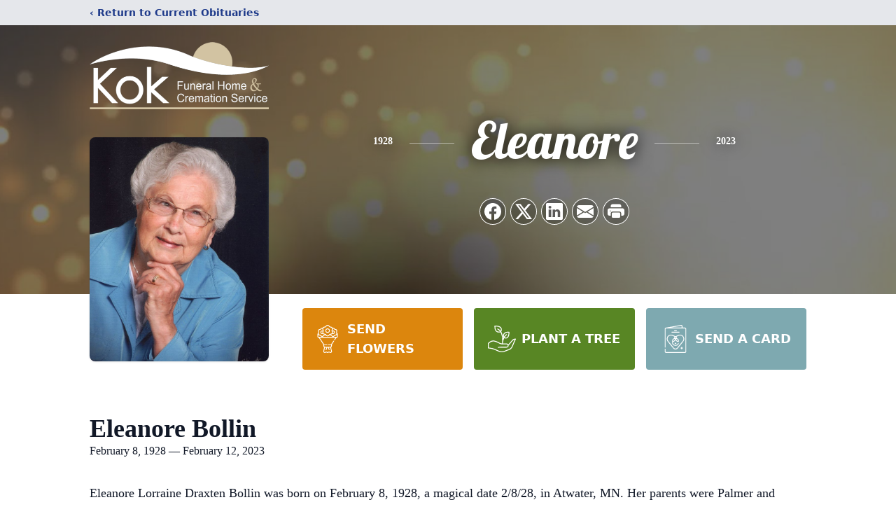

--- FILE ---
content_type: text/html; charset=utf-8
request_url: https://www.google.com/recaptcha/enterprise/anchor?ar=1&k=6Lc5qOYhAAAAADxUUTOahvTTyuTUcat43aTI2R0F&co=aHR0cHM6Ly93d3cua29rZnVuZXJhbC5jb206NDQz&hl=en&type=image&v=PoyoqOPhxBO7pBk68S4YbpHZ&theme=light&size=invisible&badge=bottomright&anchor-ms=20000&execute-ms=30000&cb=2yiygjf9t6vf
body_size: 48474
content:
<!DOCTYPE HTML><html dir="ltr" lang="en"><head><meta http-equiv="Content-Type" content="text/html; charset=UTF-8">
<meta http-equiv="X-UA-Compatible" content="IE=edge">
<title>reCAPTCHA</title>
<style type="text/css">
/* cyrillic-ext */
@font-face {
  font-family: 'Roboto';
  font-style: normal;
  font-weight: 400;
  font-stretch: 100%;
  src: url(//fonts.gstatic.com/s/roboto/v48/KFO7CnqEu92Fr1ME7kSn66aGLdTylUAMa3GUBHMdazTgWw.woff2) format('woff2');
  unicode-range: U+0460-052F, U+1C80-1C8A, U+20B4, U+2DE0-2DFF, U+A640-A69F, U+FE2E-FE2F;
}
/* cyrillic */
@font-face {
  font-family: 'Roboto';
  font-style: normal;
  font-weight: 400;
  font-stretch: 100%;
  src: url(//fonts.gstatic.com/s/roboto/v48/KFO7CnqEu92Fr1ME7kSn66aGLdTylUAMa3iUBHMdazTgWw.woff2) format('woff2');
  unicode-range: U+0301, U+0400-045F, U+0490-0491, U+04B0-04B1, U+2116;
}
/* greek-ext */
@font-face {
  font-family: 'Roboto';
  font-style: normal;
  font-weight: 400;
  font-stretch: 100%;
  src: url(//fonts.gstatic.com/s/roboto/v48/KFO7CnqEu92Fr1ME7kSn66aGLdTylUAMa3CUBHMdazTgWw.woff2) format('woff2');
  unicode-range: U+1F00-1FFF;
}
/* greek */
@font-face {
  font-family: 'Roboto';
  font-style: normal;
  font-weight: 400;
  font-stretch: 100%;
  src: url(//fonts.gstatic.com/s/roboto/v48/KFO7CnqEu92Fr1ME7kSn66aGLdTylUAMa3-UBHMdazTgWw.woff2) format('woff2');
  unicode-range: U+0370-0377, U+037A-037F, U+0384-038A, U+038C, U+038E-03A1, U+03A3-03FF;
}
/* math */
@font-face {
  font-family: 'Roboto';
  font-style: normal;
  font-weight: 400;
  font-stretch: 100%;
  src: url(//fonts.gstatic.com/s/roboto/v48/KFO7CnqEu92Fr1ME7kSn66aGLdTylUAMawCUBHMdazTgWw.woff2) format('woff2');
  unicode-range: U+0302-0303, U+0305, U+0307-0308, U+0310, U+0312, U+0315, U+031A, U+0326-0327, U+032C, U+032F-0330, U+0332-0333, U+0338, U+033A, U+0346, U+034D, U+0391-03A1, U+03A3-03A9, U+03B1-03C9, U+03D1, U+03D5-03D6, U+03F0-03F1, U+03F4-03F5, U+2016-2017, U+2034-2038, U+203C, U+2040, U+2043, U+2047, U+2050, U+2057, U+205F, U+2070-2071, U+2074-208E, U+2090-209C, U+20D0-20DC, U+20E1, U+20E5-20EF, U+2100-2112, U+2114-2115, U+2117-2121, U+2123-214F, U+2190, U+2192, U+2194-21AE, U+21B0-21E5, U+21F1-21F2, U+21F4-2211, U+2213-2214, U+2216-22FF, U+2308-230B, U+2310, U+2319, U+231C-2321, U+2336-237A, U+237C, U+2395, U+239B-23B7, U+23D0, U+23DC-23E1, U+2474-2475, U+25AF, U+25B3, U+25B7, U+25BD, U+25C1, U+25CA, U+25CC, U+25FB, U+266D-266F, U+27C0-27FF, U+2900-2AFF, U+2B0E-2B11, U+2B30-2B4C, U+2BFE, U+3030, U+FF5B, U+FF5D, U+1D400-1D7FF, U+1EE00-1EEFF;
}
/* symbols */
@font-face {
  font-family: 'Roboto';
  font-style: normal;
  font-weight: 400;
  font-stretch: 100%;
  src: url(//fonts.gstatic.com/s/roboto/v48/KFO7CnqEu92Fr1ME7kSn66aGLdTylUAMaxKUBHMdazTgWw.woff2) format('woff2');
  unicode-range: U+0001-000C, U+000E-001F, U+007F-009F, U+20DD-20E0, U+20E2-20E4, U+2150-218F, U+2190, U+2192, U+2194-2199, U+21AF, U+21E6-21F0, U+21F3, U+2218-2219, U+2299, U+22C4-22C6, U+2300-243F, U+2440-244A, U+2460-24FF, U+25A0-27BF, U+2800-28FF, U+2921-2922, U+2981, U+29BF, U+29EB, U+2B00-2BFF, U+4DC0-4DFF, U+FFF9-FFFB, U+10140-1018E, U+10190-1019C, U+101A0, U+101D0-101FD, U+102E0-102FB, U+10E60-10E7E, U+1D2C0-1D2D3, U+1D2E0-1D37F, U+1F000-1F0FF, U+1F100-1F1AD, U+1F1E6-1F1FF, U+1F30D-1F30F, U+1F315, U+1F31C, U+1F31E, U+1F320-1F32C, U+1F336, U+1F378, U+1F37D, U+1F382, U+1F393-1F39F, U+1F3A7-1F3A8, U+1F3AC-1F3AF, U+1F3C2, U+1F3C4-1F3C6, U+1F3CA-1F3CE, U+1F3D4-1F3E0, U+1F3ED, U+1F3F1-1F3F3, U+1F3F5-1F3F7, U+1F408, U+1F415, U+1F41F, U+1F426, U+1F43F, U+1F441-1F442, U+1F444, U+1F446-1F449, U+1F44C-1F44E, U+1F453, U+1F46A, U+1F47D, U+1F4A3, U+1F4B0, U+1F4B3, U+1F4B9, U+1F4BB, U+1F4BF, U+1F4C8-1F4CB, U+1F4D6, U+1F4DA, U+1F4DF, U+1F4E3-1F4E6, U+1F4EA-1F4ED, U+1F4F7, U+1F4F9-1F4FB, U+1F4FD-1F4FE, U+1F503, U+1F507-1F50B, U+1F50D, U+1F512-1F513, U+1F53E-1F54A, U+1F54F-1F5FA, U+1F610, U+1F650-1F67F, U+1F687, U+1F68D, U+1F691, U+1F694, U+1F698, U+1F6AD, U+1F6B2, U+1F6B9-1F6BA, U+1F6BC, U+1F6C6-1F6CF, U+1F6D3-1F6D7, U+1F6E0-1F6EA, U+1F6F0-1F6F3, U+1F6F7-1F6FC, U+1F700-1F7FF, U+1F800-1F80B, U+1F810-1F847, U+1F850-1F859, U+1F860-1F887, U+1F890-1F8AD, U+1F8B0-1F8BB, U+1F8C0-1F8C1, U+1F900-1F90B, U+1F93B, U+1F946, U+1F984, U+1F996, U+1F9E9, U+1FA00-1FA6F, U+1FA70-1FA7C, U+1FA80-1FA89, U+1FA8F-1FAC6, U+1FACE-1FADC, U+1FADF-1FAE9, U+1FAF0-1FAF8, U+1FB00-1FBFF;
}
/* vietnamese */
@font-face {
  font-family: 'Roboto';
  font-style: normal;
  font-weight: 400;
  font-stretch: 100%;
  src: url(//fonts.gstatic.com/s/roboto/v48/KFO7CnqEu92Fr1ME7kSn66aGLdTylUAMa3OUBHMdazTgWw.woff2) format('woff2');
  unicode-range: U+0102-0103, U+0110-0111, U+0128-0129, U+0168-0169, U+01A0-01A1, U+01AF-01B0, U+0300-0301, U+0303-0304, U+0308-0309, U+0323, U+0329, U+1EA0-1EF9, U+20AB;
}
/* latin-ext */
@font-face {
  font-family: 'Roboto';
  font-style: normal;
  font-weight: 400;
  font-stretch: 100%;
  src: url(//fonts.gstatic.com/s/roboto/v48/KFO7CnqEu92Fr1ME7kSn66aGLdTylUAMa3KUBHMdazTgWw.woff2) format('woff2');
  unicode-range: U+0100-02BA, U+02BD-02C5, U+02C7-02CC, U+02CE-02D7, U+02DD-02FF, U+0304, U+0308, U+0329, U+1D00-1DBF, U+1E00-1E9F, U+1EF2-1EFF, U+2020, U+20A0-20AB, U+20AD-20C0, U+2113, U+2C60-2C7F, U+A720-A7FF;
}
/* latin */
@font-face {
  font-family: 'Roboto';
  font-style: normal;
  font-weight: 400;
  font-stretch: 100%;
  src: url(//fonts.gstatic.com/s/roboto/v48/KFO7CnqEu92Fr1ME7kSn66aGLdTylUAMa3yUBHMdazQ.woff2) format('woff2');
  unicode-range: U+0000-00FF, U+0131, U+0152-0153, U+02BB-02BC, U+02C6, U+02DA, U+02DC, U+0304, U+0308, U+0329, U+2000-206F, U+20AC, U+2122, U+2191, U+2193, U+2212, U+2215, U+FEFF, U+FFFD;
}
/* cyrillic-ext */
@font-face {
  font-family: 'Roboto';
  font-style: normal;
  font-weight: 500;
  font-stretch: 100%;
  src: url(//fonts.gstatic.com/s/roboto/v48/KFO7CnqEu92Fr1ME7kSn66aGLdTylUAMa3GUBHMdazTgWw.woff2) format('woff2');
  unicode-range: U+0460-052F, U+1C80-1C8A, U+20B4, U+2DE0-2DFF, U+A640-A69F, U+FE2E-FE2F;
}
/* cyrillic */
@font-face {
  font-family: 'Roboto';
  font-style: normal;
  font-weight: 500;
  font-stretch: 100%;
  src: url(//fonts.gstatic.com/s/roboto/v48/KFO7CnqEu92Fr1ME7kSn66aGLdTylUAMa3iUBHMdazTgWw.woff2) format('woff2');
  unicode-range: U+0301, U+0400-045F, U+0490-0491, U+04B0-04B1, U+2116;
}
/* greek-ext */
@font-face {
  font-family: 'Roboto';
  font-style: normal;
  font-weight: 500;
  font-stretch: 100%;
  src: url(//fonts.gstatic.com/s/roboto/v48/KFO7CnqEu92Fr1ME7kSn66aGLdTylUAMa3CUBHMdazTgWw.woff2) format('woff2');
  unicode-range: U+1F00-1FFF;
}
/* greek */
@font-face {
  font-family: 'Roboto';
  font-style: normal;
  font-weight: 500;
  font-stretch: 100%;
  src: url(//fonts.gstatic.com/s/roboto/v48/KFO7CnqEu92Fr1ME7kSn66aGLdTylUAMa3-UBHMdazTgWw.woff2) format('woff2');
  unicode-range: U+0370-0377, U+037A-037F, U+0384-038A, U+038C, U+038E-03A1, U+03A3-03FF;
}
/* math */
@font-face {
  font-family: 'Roboto';
  font-style: normal;
  font-weight: 500;
  font-stretch: 100%;
  src: url(//fonts.gstatic.com/s/roboto/v48/KFO7CnqEu92Fr1ME7kSn66aGLdTylUAMawCUBHMdazTgWw.woff2) format('woff2');
  unicode-range: U+0302-0303, U+0305, U+0307-0308, U+0310, U+0312, U+0315, U+031A, U+0326-0327, U+032C, U+032F-0330, U+0332-0333, U+0338, U+033A, U+0346, U+034D, U+0391-03A1, U+03A3-03A9, U+03B1-03C9, U+03D1, U+03D5-03D6, U+03F0-03F1, U+03F4-03F5, U+2016-2017, U+2034-2038, U+203C, U+2040, U+2043, U+2047, U+2050, U+2057, U+205F, U+2070-2071, U+2074-208E, U+2090-209C, U+20D0-20DC, U+20E1, U+20E5-20EF, U+2100-2112, U+2114-2115, U+2117-2121, U+2123-214F, U+2190, U+2192, U+2194-21AE, U+21B0-21E5, U+21F1-21F2, U+21F4-2211, U+2213-2214, U+2216-22FF, U+2308-230B, U+2310, U+2319, U+231C-2321, U+2336-237A, U+237C, U+2395, U+239B-23B7, U+23D0, U+23DC-23E1, U+2474-2475, U+25AF, U+25B3, U+25B7, U+25BD, U+25C1, U+25CA, U+25CC, U+25FB, U+266D-266F, U+27C0-27FF, U+2900-2AFF, U+2B0E-2B11, U+2B30-2B4C, U+2BFE, U+3030, U+FF5B, U+FF5D, U+1D400-1D7FF, U+1EE00-1EEFF;
}
/* symbols */
@font-face {
  font-family: 'Roboto';
  font-style: normal;
  font-weight: 500;
  font-stretch: 100%;
  src: url(//fonts.gstatic.com/s/roboto/v48/KFO7CnqEu92Fr1ME7kSn66aGLdTylUAMaxKUBHMdazTgWw.woff2) format('woff2');
  unicode-range: U+0001-000C, U+000E-001F, U+007F-009F, U+20DD-20E0, U+20E2-20E4, U+2150-218F, U+2190, U+2192, U+2194-2199, U+21AF, U+21E6-21F0, U+21F3, U+2218-2219, U+2299, U+22C4-22C6, U+2300-243F, U+2440-244A, U+2460-24FF, U+25A0-27BF, U+2800-28FF, U+2921-2922, U+2981, U+29BF, U+29EB, U+2B00-2BFF, U+4DC0-4DFF, U+FFF9-FFFB, U+10140-1018E, U+10190-1019C, U+101A0, U+101D0-101FD, U+102E0-102FB, U+10E60-10E7E, U+1D2C0-1D2D3, U+1D2E0-1D37F, U+1F000-1F0FF, U+1F100-1F1AD, U+1F1E6-1F1FF, U+1F30D-1F30F, U+1F315, U+1F31C, U+1F31E, U+1F320-1F32C, U+1F336, U+1F378, U+1F37D, U+1F382, U+1F393-1F39F, U+1F3A7-1F3A8, U+1F3AC-1F3AF, U+1F3C2, U+1F3C4-1F3C6, U+1F3CA-1F3CE, U+1F3D4-1F3E0, U+1F3ED, U+1F3F1-1F3F3, U+1F3F5-1F3F7, U+1F408, U+1F415, U+1F41F, U+1F426, U+1F43F, U+1F441-1F442, U+1F444, U+1F446-1F449, U+1F44C-1F44E, U+1F453, U+1F46A, U+1F47D, U+1F4A3, U+1F4B0, U+1F4B3, U+1F4B9, U+1F4BB, U+1F4BF, U+1F4C8-1F4CB, U+1F4D6, U+1F4DA, U+1F4DF, U+1F4E3-1F4E6, U+1F4EA-1F4ED, U+1F4F7, U+1F4F9-1F4FB, U+1F4FD-1F4FE, U+1F503, U+1F507-1F50B, U+1F50D, U+1F512-1F513, U+1F53E-1F54A, U+1F54F-1F5FA, U+1F610, U+1F650-1F67F, U+1F687, U+1F68D, U+1F691, U+1F694, U+1F698, U+1F6AD, U+1F6B2, U+1F6B9-1F6BA, U+1F6BC, U+1F6C6-1F6CF, U+1F6D3-1F6D7, U+1F6E0-1F6EA, U+1F6F0-1F6F3, U+1F6F7-1F6FC, U+1F700-1F7FF, U+1F800-1F80B, U+1F810-1F847, U+1F850-1F859, U+1F860-1F887, U+1F890-1F8AD, U+1F8B0-1F8BB, U+1F8C0-1F8C1, U+1F900-1F90B, U+1F93B, U+1F946, U+1F984, U+1F996, U+1F9E9, U+1FA00-1FA6F, U+1FA70-1FA7C, U+1FA80-1FA89, U+1FA8F-1FAC6, U+1FACE-1FADC, U+1FADF-1FAE9, U+1FAF0-1FAF8, U+1FB00-1FBFF;
}
/* vietnamese */
@font-face {
  font-family: 'Roboto';
  font-style: normal;
  font-weight: 500;
  font-stretch: 100%;
  src: url(//fonts.gstatic.com/s/roboto/v48/KFO7CnqEu92Fr1ME7kSn66aGLdTylUAMa3OUBHMdazTgWw.woff2) format('woff2');
  unicode-range: U+0102-0103, U+0110-0111, U+0128-0129, U+0168-0169, U+01A0-01A1, U+01AF-01B0, U+0300-0301, U+0303-0304, U+0308-0309, U+0323, U+0329, U+1EA0-1EF9, U+20AB;
}
/* latin-ext */
@font-face {
  font-family: 'Roboto';
  font-style: normal;
  font-weight: 500;
  font-stretch: 100%;
  src: url(//fonts.gstatic.com/s/roboto/v48/KFO7CnqEu92Fr1ME7kSn66aGLdTylUAMa3KUBHMdazTgWw.woff2) format('woff2');
  unicode-range: U+0100-02BA, U+02BD-02C5, U+02C7-02CC, U+02CE-02D7, U+02DD-02FF, U+0304, U+0308, U+0329, U+1D00-1DBF, U+1E00-1E9F, U+1EF2-1EFF, U+2020, U+20A0-20AB, U+20AD-20C0, U+2113, U+2C60-2C7F, U+A720-A7FF;
}
/* latin */
@font-face {
  font-family: 'Roboto';
  font-style: normal;
  font-weight: 500;
  font-stretch: 100%;
  src: url(//fonts.gstatic.com/s/roboto/v48/KFO7CnqEu92Fr1ME7kSn66aGLdTylUAMa3yUBHMdazQ.woff2) format('woff2');
  unicode-range: U+0000-00FF, U+0131, U+0152-0153, U+02BB-02BC, U+02C6, U+02DA, U+02DC, U+0304, U+0308, U+0329, U+2000-206F, U+20AC, U+2122, U+2191, U+2193, U+2212, U+2215, U+FEFF, U+FFFD;
}
/* cyrillic-ext */
@font-face {
  font-family: 'Roboto';
  font-style: normal;
  font-weight: 900;
  font-stretch: 100%;
  src: url(//fonts.gstatic.com/s/roboto/v48/KFO7CnqEu92Fr1ME7kSn66aGLdTylUAMa3GUBHMdazTgWw.woff2) format('woff2');
  unicode-range: U+0460-052F, U+1C80-1C8A, U+20B4, U+2DE0-2DFF, U+A640-A69F, U+FE2E-FE2F;
}
/* cyrillic */
@font-face {
  font-family: 'Roboto';
  font-style: normal;
  font-weight: 900;
  font-stretch: 100%;
  src: url(//fonts.gstatic.com/s/roboto/v48/KFO7CnqEu92Fr1ME7kSn66aGLdTylUAMa3iUBHMdazTgWw.woff2) format('woff2');
  unicode-range: U+0301, U+0400-045F, U+0490-0491, U+04B0-04B1, U+2116;
}
/* greek-ext */
@font-face {
  font-family: 'Roboto';
  font-style: normal;
  font-weight: 900;
  font-stretch: 100%;
  src: url(//fonts.gstatic.com/s/roboto/v48/KFO7CnqEu92Fr1ME7kSn66aGLdTylUAMa3CUBHMdazTgWw.woff2) format('woff2');
  unicode-range: U+1F00-1FFF;
}
/* greek */
@font-face {
  font-family: 'Roboto';
  font-style: normal;
  font-weight: 900;
  font-stretch: 100%;
  src: url(//fonts.gstatic.com/s/roboto/v48/KFO7CnqEu92Fr1ME7kSn66aGLdTylUAMa3-UBHMdazTgWw.woff2) format('woff2');
  unicode-range: U+0370-0377, U+037A-037F, U+0384-038A, U+038C, U+038E-03A1, U+03A3-03FF;
}
/* math */
@font-face {
  font-family: 'Roboto';
  font-style: normal;
  font-weight: 900;
  font-stretch: 100%;
  src: url(//fonts.gstatic.com/s/roboto/v48/KFO7CnqEu92Fr1ME7kSn66aGLdTylUAMawCUBHMdazTgWw.woff2) format('woff2');
  unicode-range: U+0302-0303, U+0305, U+0307-0308, U+0310, U+0312, U+0315, U+031A, U+0326-0327, U+032C, U+032F-0330, U+0332-0333, U+0338, U+033A, U+0346, U+034D, U+0391-03A1, U+03A3-03A9, U+03B1-03C9, U+03D1, U+03D5-03D6, U+03F0-03F1, U+03F4-03F5, U+2016-2017, U+2034-2038, U+203C, U+2040, U+2043, U+2047, U+2050, U+2057, U+205F, U+2070-2071, U+2074-208E, U+2090-209C, U+20D0-20DC, U+20E1, U+20E5-20EF, U+2100-2112, U+2114-2115, U+2117-2121, U+2123-214F, U+2190, U+2192, U+2194-21AE, U+21B0-21E5, U+21F1-21F2, U+21F4-2211, U+2213-2214, U+2216-22FF, U+2308-230B, U+2310, U+2319, U+231C-2321, U+2336-237A, U+237C, U+2395, U+239B-23B7, U+23D0, U+23DC-23E1, U+2474-2475, U+25AF, U+25B3, U+25B7, U+25BD, U+25C1, U+25CA, U+25CC, U+25FB, U+266D-266F, U+27C0-27FF, U+2900-2AFF, U+2B0E-2B11, U+2B30-2B4C, U+2BFE, U+3030, U+FF5B, U+FF5D, U+1D400-1D7FF, U+1EE00-1EEFF;
}
/* symbols */
@font-face {
  font-family: 'Roboto';
  font-style: normal;
  font-weight: 900;
  font-stretch: 100%;
  src: url(//fonts.gstatic.com/s/roboto/v48/KFO7CnqEu92Fr1ME7kSn66aGLdTylUAMaxKUBHMdazTgWw.woff2) format('woff2');
  unicode-range: U+0001-000C, U+000E-001F, U+007F-009F, U+20DD-20E0, U+20E2-20E4, U+2150-218F, U+2190, U+2192, U+2194-2199, U+21AF, U+21E6-21F0, U+21F3, U+2218-2219, U+2299, U+22C4-22C6, U+2300-243F, U+2440-244A, U+2460-24FF, U+25A0-27BF, U+2800-28FF, U+2921-2922, U+2981, U+29BF, U+29EB, U+2B00-2BFF, U+4DC0-4DFF, U+FFF9-FFFB, U+10140-1018E, U+10190-1019C, U+101A0, U+101D0-101FD, U+102E0-102FB, U+10E60-10E7E, U+1D2C0-1D2D3, U+1D2E0-1D37F, U+1F000-1F0FF, U+1F100-1F1AD, U+1F1E6-1F1FF, U+1F30D-1F30F, U+1F315, U+1F31C, U+1F31E, U+1F320-1F32C, U+1F336, U+1F378, U+1F37D, U+1F382, U+1F393-1F39F, U+1F3A7-1F3A8, U+1F3AC-1F3AF, U+1F3C2, U+1F3C4-1F3C6, U+1F3CA-1F3CE, U+1F3D4-1F3E0, U+1F3ED, U+1F3F1-1F3F3, U+1F3F5-1F3F7, U+1F408, U+1F415, U+1F41F, U+1F426, U+1F43F, U+1F441-1F442, U+1F444, U+1F446-1F449, U+1F44C-1F44E, U+1F453, U+1F46A, U+1F47D, U+1F4A3, U+1F4B0, U+1F4B3, U+1F4B9, U+1F4BB, U+1F4BF, U+1F4C8-1F4CB, U+1F4D6, U+1F4DA, U+1F4DF, U+1F4E3-1F4E6, U+1F4EA-1F4ED, U+1F4F7, U+1F4F9-1F4FB, U+1F4FD-1F4FE, U+1F503, U+1F507-1F50B, U+1F50D, U+1F512-1F513, U+1F53E-1F54A, U+1F54F-1F5FA, U+1F610, U+1F650-1F67F, U+1F687, U+1F68D, U+1F691, U+1F694, U+1F698, U+1F6AD, U+1F6B2, U+1F6B9-1F6BA, U+1F6BC, U+1F6C6-1F6CF, U+1F6D3-1F6D7, U+1F6E0-1F6EA, U+1F6F0-1F6F3, U+1F6F7-1F6FC, U+1F700-1F7FF, U+1F800-1F80B, U+1F810-1F847, U+1F850-1F859, U+1F860-1F887, U+1F890-1F8AD, U+1F8B0-1F8BB, U+1F8C0-1F8C1, U+1F900-1F90B, U+1F93B, U+1F946, U+1F984, U+1F996, U+1F9E9, U+1FA00-1FA6F, U+1FA70-1FA7C, U+1FA80-1FA89, U+1FA8F-1FAC6, U+1FACE-1FADC, U+1FADF-1FAE9, U+1FAF0-1FAF8, U+1FB00-1FBFF;
}
/* vietnamese */
@font-face {
  font-family: 'Roboto';
  font-style: normal;
  font-weight: 900;
  font-stretch: 100%;
  src: url(//fonts.gstatic.com/s/roboto/v48/KFO7CnqEu92Fr1ME7kSn66aGLdTylUAMa3OUBHMdazTgWw.woff2) format('woff2');
  unicode-range: U+0102-0103, U+0110-0111, U+0128-0129, U+0168-0169, U+01A0-01A1, U+01AF-01B0, U+0300-0301, U+0303-0304, U+0308-0309, U+0323, U+0329, U+1EA0-1EF9, U+20AB;
}
/* latin-ext */
@font-face {
  font-family: 'Roboto';
  font-style: normal;
  font-weight: 900;
  font-stretch: 100%;
  src: url(//fonts.gstatic.com/s/roboto/v48/KFO7CnqEu92Fr1ME7kSn66aGLdTylUAMa3KUBHMdazTgWw.woff2) format('woff2');
  unicode-range: U+0100-02BA, U+02BD-02C5, U+02C7-02CC, U+02CE-02D7, U+02DD-02FF, U+0304, U+0308, U+0329, U+1D00-1DBF, U+1E00-1E9F, U+1EF2-1EFF, U+2020, U+20A0-20AB, U+20AD-20C0, U+2113, U+2C60-2C7F, U+A720-A7FF;
}
/* latin */
@font-face {
  font-family: 'Roboto';
  font-style: normal;
  font-weight: 900;
  font-stretch: 100%;
  src: url(//fonts.gstatic.com/s/roboto/v48/KFO7CnqEu92Fr1ME7kSn66aGLdTylUAMa3yUBHMdazQ.woff2) format('woff2');
  unicode-range: U+0000-00FF, U+0131, U+0152-0153, U+02BB-02BC, U+02C6, U+02DA, U+02DC, U+0304, U+0308, U+0329, U+2000-206F, U+20AC, U+2122, U+2191, U+2193, U+2212, U+2215, U+FEFF, U+FFFD;
}

</style>
<link rel="stylesheet" type="text/css" href="https://www.gstatic.com/recaptcha/releases/PoyoqOPhxBO7pBk68S4YbpHZ/styles__ltr.css">
<script nonce="vF9pbjxGldX39vznmbVV5Q" type="text/javascript">window['__recaptcha_api'] = 'https://www.google.com/recaptcha/enterprise/';</script>
<script type="text/javascript" src="https://www.gstatic.com/recaptcha/releases/PoyoqOPhxBO7pBk68S4YbpHZ/recaptcha__en.js" nonce="vF9pbjxGldX39vznmbVV5Q">
      
    </script></head>
<body><div id="rc-anchor-alert" class="rc-anchor-alert"></div>
<input type="hidden" id="recaptcha-token" value="[base64]">
<script type="text/javascript" nonce="vF9pbjxGldX39vznmbVV5Q">
      recaptcha.anchor.Main.init("[\x22ainput\x22,[\x22bgdata\x22,\x22\x22,\[base64]/[base64]/UltIKytdPWE6KGE8MjA0OD9SW0grK109YT4+NnwxOTI6KChhJjY0NTEyKT09NTUyOTYmJnErMTxoLmxlbmd0aCYmKGguY2hhckNvZGVBdChxKzEpJjY0NTEyKT09NTYzMjA/[base64]/MjU1OlI/[base64]/[base64]/[base64]/[base64]/[base64]/[base64]/[base64]/[base64]/[base64]/[base64]\x22,\[base64]\\u003d\\u003d\x22,\x22w4c9wpYqw6Rnw7IIwrPDssOFw7vCp8OcFsKrw4V1w5fCthgQb8OzJMKfw6LDpMKFwr3DgsKFa8Kzw67CrxhMwqNvwplpZh/DiGbDhBVpeC0Gw6VPJ8O3FsKWw6lGMsKPL8ObawQNw77ClsKVw4fDgELDiA/[base64]/DmCfDk0Mpw6bDi8Kqw4/[base64]/DtERvw6JpwrfCrmNkwrvCn27DusK3w59Hw43DusOmwpcScMOiEcOlwoDDgMKzwrVlXUQqw5h7w6XCtirCuj4VTQoaKnzCkMKzS8K1woVVEcOHZMKgUzx3e8OkICA/woJsw5E0fcK5X8O+wrjCq0TCvRMKJsKowq3DhCECZMKoBMO2ancAw7HDhcOVHHvDp8KJw6kqQDnDosKiw6VFdsKIcgXDpl5rwoJUwrfDksOWYcOhwrLCqsKvwr/ConxNw57CjsK4GxzDmcODw6F8N8KTMh8ALMKaXsOpw4zDi0AxNsODbsOow43CkTHCnsOcQ8OnPA3Cs8KkPsKVw7MlQigjQcKDN8O9w4LCp8KjwpdtaMKlUMO+w7hFw5PDvcKCEHHDtQ02wrF/[base64]/w5R0w6M7QsKuw6DCgWo0w6wGPjfDjsK+w7xCw53DgsKXcMKxWyZ0Ljtwb8OUwp/Ch8KIewBsw6sPw47DoMOUw4Ezw7jDuzM+w4HCvyvCnUXChsKywrkEwoLCvcOfwr8Kwp3CiMOsw57DosOZcsOdKGLDnmQSwqXCsMK2wrdOwobDmsOrw5gvNC/DocO9w7ghwoV4wqbClgtlw4kUwqDDp05/[base64]/EMK/[base64]/[base64]/CgMKJGANdwqrChnxjwodABC8FZGwzw7/CicOCw6LDusK0wrYOw5gVQx4/wp47bhPCm8OLw6PDg8KQw7LDtQTDsWEFw5fCuMKUKcOiYgLDnXPDgFPCh8KAXCYlTnPDhHXDisKlwr5rGHsqw57Dp2dHMV/DtmTDkA4Wd2LCisK4V8OuSAlqwqVoFMKvw400TXQ/ScO1w4zCvsKvFQdYw5rCo8KyNF4UZ8OuCcOXLS7CkWgqwqbDl8Kdwrc+IRHDv8KnDcKmJlfCnwnDncKySzBuNQ3ClMKmwpoSwoQ0HcKFfMOAwobCt8OSWGliwpJJXsOgKsK5w5fCpkh7HcKYwrFWMAcrC8Ofw63ComfDoMOZw4vDksKfw4nCssKMI8KTbyMhUm/DiMKJw5QnEcO9w4bCpW3CvcOEw63Cs8Kgw4fDnsKGw4TCr8KOwqQQw79NwrvCvsKQUULDnMKgCQt+w74oDRQCw5LDuX7CrFrDh8Ktw4EbVFjCmghQw7vCmXDDmsK1R8KtcsKPeRbCusKqel/DvHguZ8K9d8O7w5UCw6lqGBRUwoBIw6A1YMOIH8KLwphQLMOfw73CpMK9HwF2w7BLw4bDihVVw7/DncKNGR7DrsKWw6Q+FcOOPsKSwqXDsMO9XsOjWiR6wrQ4DMOcVsKMw7jDowNtwoBlMyhnwo7DicKhAMOSwrAjwovDiMOdwo/[base64]/DjkDDsMKzw5R+w4nDo8Kmwq5GEjfCuBXDvBsyw5MGcjjCqVjCpcKIw5F9BF51w4zCt8Khw7HCrsKOIBYGw4YAwopcAR1RZcKddSDDmMODw4rCkcK/wrLDjcKKwrTCmjnCusO3FDDChQUNFGsDwrrDrcO4E8KIQsKBdX7DosKmwoAJAsKCemAxecOmTcK0ERHDmnXDpsOSwqPDu8Ofa8OfwqjDvMK8w5zDo2wOwqEww5oTYEAuVFlPwoXDmyPDg2TCnlHDu27Do0/[base64]/DlsO6wrzCtyzDq8KDwo92KMKZGMKCe8K5EmHCn8O0FhQKXBMJw5V3wp3ChsOkwpQgwp3CoVwbwqnCncO8wqTClMOXw7rCh8OzDMKOL8OremkgD8OXasOCH8Kkw7gvwrZdSywwb8K2w70fWMKxw6jDn8OSw5sNYQXCl8OIU8OdwoDDqTrDkTgHw4xmwrZ/w6k5NcKEHsKZw6gfHTzDi07DuEfCpcOcCAlOeWwVw4/[base64]/[base64]/DjsK4wpVywrfCkTRjXyVDNcO4H8Kdw6dNwp5xY8OvUVdpwozDjGjDqXbClcK+w7TCnMKLwrscw5ZOTMO4woDCvcO7WUHCmzNVwo/Dkkxcw6YbZsOcbMKQECUmwr1MXMOqwobCtMKvacOGJMKjwox4b0nCtMKBLMKeAsKxP29wwqptw5wcasOhwqvCh8Oiwp9fAsKpajo1w4QWw4jCjE3DvMKHw5oEwrzDqsKxFMK8BMOLXyR4wpt/[base64]/w73Di8Kqw7c3W8KAw7REw6cAwqvCn0zDo1HCgsOrw7PDn1bDmcOfwpPCgi/[base64]/G1AoTDXDhMKOC8KFwpAzIzZrw5chV8Khw4nDh8ODGsKnwqJxR1/DqkjCs3N1E8Kla8OxwpbDq3XDjsKXOcOmKkHCh8OmAUE0ZhvChCzCtMOtw6vDqnbDhkN+woxZfBkQD19vfMKMwqHDpSHDljvDtcOBw5Q3wptqwqkAfMKtNcOpw6VBDBMVaA/Dp3wjTMOswrZcwrfCkcOHVcK2woTCmsOHwrzCk8OpA8KEwqlVDMOmwoPCvsO3wrXDtcO+w6wVCcKAacOuw6HDo8Kqw7pmwr/[base64]/ChsO2SQ8cI3TDjEjDkV/DrsOjPUFgNFUOT8KEw5zDinZ0ZRUcw6nDo8OrFsOzwqMSRsOKYAUDIQzCqsO/BmvCkBM6FMK+w4PCrsOxGMKIG8Oqf1jDksKFwrvDsD/CrThNWsO+wpXDr8O7wqN0wpkCw4XCmEzDlTd1JcOMwoTDjsKpLxRffcKxw75xwpfDu1TCgcK4ZF4Iwos4w6pqXcKZERoKXcK5Y8K+w7LDhi5Ew6sCwqXDvGoBwoodw4jDicKIUsK3w53Dqiliw4gPFTMjw7fDgcKCw6HDmMKzUVTDqEvDg8KAQgg2b0/DmcKlMcO4dBJ1CSU1Cl7Do8OTG2U+DEttwqnDqz/DhMKlw7hBwqTCnRojwos8wqVefkDDj8OPA8OuwqHCssKOVcOhUcOmHkhgGQ9PFSx7wpvClE/Cm3gDOQXDusKMM2PDm8KbREPDnh4uYsKRUAfDqcKEwrvDl2xKYsKyT8KzwoNRwovCisOaWBMVwpTCksOqwqNyUgnCk8Oyw55sw6jCjsOxDsOOSB1ewoDDpsO3w6cgw4XDggrDvwxUcsKVwrIZMnEmAsKvAMOLwq/DssK6w7zDgMKrwrI3wqvDsMOIR8ObKMOoMQfCssOzw7lbwooBwo89RAPCpz/CtSpuYsORFnjCmMKzBMKdZljDh8OeFsOrZAfDgsOuUV3DqRHDgcK5TsK1OjDDv8K9ZXAJc3JjWsOlPjk0w4FTR8K8w5FLw4/Cv1sSwqrCgsKdw5/DscOHKMKOawcZPQgYQQLDusO9EQFOKsKVJkfDqsKww7bDpnY9w5zClMO5QnFdwqkSKcOPSMK9Z27CqcKKwpxuDGHCn8KUEcO6w71gwojCgR/DphvDrCVPw6YawqLDlsKtwqQUK1fDscOFw5TDmgJkwrnDlsKZOcObwoXCuyvCkcO+wrbCgMKbw6bDp8KDwrDDg3HDgsKsw6p2PmRWwrPCuMOVw4zDoQUhZArCq2RydcKxMcOGw6/DpsKwwolrwoMRBcOkZXDCsT3DjAPCncK3NcK1w5pLDsK6ScOGwoLDrMO8NsOgasK0w5TCr0YqLMKaY3bCnELDrHbDsQYtw48tW1rDs8KkwqrDocK/AMKDH8KyRcKIfcK3OFVcw5QtV005wq7Ci8OjCj3DicKKCcOTwokEwqcNYMOQwpDDgMO9IsOFOnHDnMKZIT9KDWPCi1gew5E9wqTDkMKwS8KvRcOswpt6wrw1PA1rIinCvMOQwqHDnMO7RR5ODMKRPgwPwp13ImlxNcOibsOnAATCjz7CqnY7wpbCglHCll/CiVMrw55paSAQUcKBScKKHzFYBh9lGcODwpbDqjXDgsOrw4HDlDTCi8OuwpIuI1fCrMK2JMKuaU5bw5BywpXCuMKBwpHDqMKaw6ZVXsOgw5Jme8OEZkchQm/CtXvCphHDhcKjwpzCi8KRwo/CowFhLsOdGwnCq8KGwqZoNUbDmV3DsX/DvMKJwq7DhMOcw61vFk7CtC3CiwZkAMKFwrjDrSfChGjCtEVFJcOrwqoCAgouCcKSwrcTwr/CrsOgwp9awrbDijsawqXCrDTCm8KCwrASTX7CpGnDtSnCphjDh8O5wpoVwpLDknh3IMK+aAnDpBRqEyjCmAHDncOWw4vClsOOwrLDoiTDmn8NR8KiwqLChsOzbsKww6V1w4jDi8K6wq9LwrU/w6tqBsOUwp1lfsORwoQow7tFOMKMwqVvw6rDrnlnw5/Dp8K3e1nCnRpGaBrDgcO+PsOLw6XCjMKewpQeAH/[base64]/wohvwqUoYgrCk8K9w4YJFsK7XcOAwp9ZUC9dGDsrCcKsw4cYw7TDiV8LwrnDnBgofcK7AMKUfsKdZsKKw6xPMsO7w4cRw53DoHRbw7J6EsK3w5QGChFhwolgAG3Ck2h+w5pRI8OUw5LCiMKXGy9yw45bUR/CsxbDu8KKw59Xwr5Ww6vCu2nCrMOgw4bDrcKke0YKw4zDuRnDosOAWnfDpsOvPcOpwrbDhGTDjMOADcO0ZlHCg2QTwojDnsKwEMOwwobCscKqw5LCrh5Ww7DCt2dIwqNQwoUVwq/Co8OKBFzDg25qei0WRjkVMMOTwp0eO8Ozw5JCw4HDpcKMNsOPw6hAPxlcw74fOwgQwpwzMcOSAgwpwrXDlMKUwrsUdMOQY8O0w5HCq8OawrF0wqzDj8KUW8K8wqvCvm3CnipNAcOOKUTCp1DCvXsNHFvCkcKXw7Q3w4dXVcOYEXfChcOrwp/[base64]/CuBPDhDDCtTRew4YOBsOywoTDsilswpNqwoIFTcOXwrAPG3nDpmTDr8Olwol2MMOOw7kHw7A7wr48w7MPwrcLw4HClcK0NlrClyBEw7cuwqfDulzDkQ5Zw7xDwpBWw7EtwqXDgCQjcMK5WMO/w4HCm8OBw4NYwo3DlcODwrbDuHcJwrpyw6DDtibCqXHDiGjCnn7ClcOqw6zDkcOJGkpHwrJ6woTDglDDk8K1wr7DlyhRLUDDucO1RnIwH8KCZCRNwq3DjQTCu8KgPE7Cp8OmC8OXw6/ClMO+w7nDqsKwwqzDlXtDwr19GMKpw4w+wrB4woHDoiLDj8OFQxnClsOOU1bDu8OPf15IDsKSZ8OzwpTChcOrw4XDiEgVLlfDtsKOwpZMwq7DsnjCksKLw6vDhcOTwqwTw7nDoMOIHSLDjloAAyLDvAlaw4h9I1PDp2vCgsKwYx/[base64]/ChcOgw7vCuMOjXsOQw4DCpBY8dRHCmCjCmC5jGsORw4DDjSXDgUAeLsOvwp1NwrVCdgfCgAgEScOHw57Cg8OOw65sTcKzP8Kiw7xGwo8EwoXDrMKYw44bQhDDosO7w4oPwrcQF8Oge8KZw7/[base64]/DsxDCuMOGwo5Ya8OWWH9QI8KdUMKFQGpbPwzCoCzDr8O3w7vCsjR2woMMVVgcw68Nw7R2wqfCnm7CsWpdwo0AczLCg8Kfw6vDgsO0OnkGPsK7EyAUwohmccK0QsOyf8O7woR6w5vDiMKIw5tGwrxURcKQwpbDoHXDs0ppw7jCi8OgCsK3wrheUV/CjDnCkcKOAcO8BMKhKVHDokhkM8O4w7jDp8OxwroUwq/Co8KCDsKLOnNnFcKQFipsGGHCn8Kfw5xwwrrDtRvCrcKCf8O0w6YdQMKsw7HCjsKeGR/[base64]/CjBbDl8KsJMKJZMK/w4I8csKAWcKqwpRlwqxlA3IyPcOcSQ7Cm8OiwozDpMKWwr7Cg8OqOsKnRMOnWMO0E8OdwqZhwprCpQjCsVZ2ZCnCj8KJYhzDiy0AUFTDjGs2woQTD8KqW0/[base64]/DusOXw7bClcKUwqB/w73DtRjCkcOuwq/[base64]/w4p/wpsnMxsPQU7Dk8O9wrRCYsONDj9kCcKLQmRnwoIFworDjmgAbGjDkSbDoMKDOcKbwrLCoGZOS8OpwqppXcKmKx3DglgyPFUzJ0PCjMO7w4fDn8KqwofDpsOVdcKJXlY1w5/[base64]/w5FfwqdvYQdTXRHCqXrDv8KJwrlAHTIRwrvCocOFw4Uuw5vCl8Oew5ARfsOUYVDDkwwNfm3DhlbDnsOnwr8CwpJJegtNwpHCuCJJYQxVTsOHw6vDjzDDqsKTDcO7VkVRPVDDm3XClMKowqPCgQ3Cs8KZLMKCw4Fyw53DiMOew5BeNcO/[base64]/CvMO8w7bDgsO4w4/Cs8Oow5/DshfCjmcVwq5owpDDqMKhwrjDocKIwq/[base64]/Cs8K2woRsw7jDo8Oec8OnS8KKwq4JwosREETDhcOXwr7CoMKLOHjDjcK5wrnDphkGw6gHw59/w5pcLW8Uw7bDo8KFfRpMw7kEXRhWCsKNSMOFw7QPdTbCvsOqZirDoUQ8JsKgKlTClMK+GMK5aGN9Yn3Cr8KiQVgdw4fCglHCvMOfDz3Cs8KLInhJw419wpNBwq0Vw6FwBMOCNUPDm8K3YMOGN0Vhwo7CkSvCisOjw417w5gYOMObwrptw7Jywp/[base64]/DvsORw7XDscKIVSMlw7x/[base64]/w5bCtW81wrrChSodHg1yXBppRBQXw6V3ccKVT8KzIQjDo0PCscK5w7MaZi3Dh2JHwrfCpMKAwqbDl8Kmw5LDt8KKwqwww7zCpDbChsKnc8Odwo9Bw71zw4VoIsO3RRLDuz9Sw6zCqMOgR3/[base64]/e0UdwpjCiEczM8OMUHMhwr3DocKIw4p1w7TCj8KEOMOQw6/Dvh7Cp8K4NcKcw43DkR/CrRfCo8KYwqsZwrHCl3bDtsOYDcOoNk3Cl8OuLcK+OMOmwoUOw7Azw7gGfVfCunfCnSTCvsOrEFxrOHrCrW9uw6oCeAbDvMKgcF9BLsKUw7Eww6zCs0zCq8K3wrBfwoDDhsO/wpg/[base64]/CrmvDn8OowplKcm3DnsKnNQAawp3ChsK4wobDmkttR8KDw7dzwqMsLcO4McOUXMKxwo8TOsOjG8KLVsOmwq7CpcKXTzc/dCJRDgZ2wpNnwqjDvMKIQsOARynDqcKTfWw/RMODJsKNw5/CjsK8Uxtgw4PCvBDDo0/Cu8OgwqHDq0cYw7INN2fCgGjDqsORwqJfMnEEAiXCmEDChRrDm8K2bMKyw43DkgEzw4PCj8KnVcOPHsKrwq8aEMOUH3wmbMOcwoNjKi9+W8OCw51VS1Nlw6XCvGslw5/CsMKgHMOTV1zCoHJ5bWfDkRF7IcOuXsKYdsOlw5fDiMKUMisPAcK1WB/Ck8KGw5hFWFo8YMOqEhNswrvDicKOXMKcXMKJw5/[base64]/Du8OGwovCg2pfTWvCn8OtMcOiImXDi8KKGcKLFkfDksKHLcKAYivDq8KBMcORw5A3w7N+wprDtsO3F8KWw7oKw7cNWmHCtsO/bsK4wrLClsOowoJ5w7fCrcK8Jlgywr/Dm8OUwqldw7HDnMKVw4Y4w5HCpifDtFNcayl7w4JFwqnCh0vDnCHCmjwSY2ktP8OPHsORwrrCqBDDpxfCosOLcUQResKKXgwkw4gWBlNbwqgewo3CpsKYw47DlsOaSjN+w5LClMOMw6JpE8KFFQzChcOcw6AYwol8YhLDtMODCz13KwHDlA/[base64]/DmsKBwq9cGsKYwobCgFHDkMKww7BJBi1XwrXChcO8w6LCmBMBbE0SH2zCr8K5wo/Cp8KmwpxOwqE4w4rChsOMw41XaGPCtWTDv11eUE3CpcO8PMKeSU92w6DDm1cEV27CnsKFwp5cT8OdciJTFmpswrRIwqDCpMOkw6nDh04jw6TDt8OpwpvDpW8ZAAIcwrPDkF9YwoojOcKgZcOAdDtVw6bDosOuUCVtR0LChcOCRSjClsOudHdGfhkww7FfJB/DgcKqfcKQwo9HwrzDu8K9PlDCq18pKg9uGsO4w5LDv3LDrcO8w4onCGkqwolBOMK9VsOrwqNnSHw8TcKnw7cuDHkhGTXDnkDDnMObCsOfwoQBw7BgTcORw6wdEsOhwpYpGzXDscKfUsOdw4LDjMKdw7LCjS7Dr8O/w59mI8OyVsOTPBrCqhzCpcK0JGbDjMKCCMK0HnfDgsOQBQIww4nCjMOPKsOED13CuC/DncKFwpTDn1wifG06wqgMwrsNw6LClnDDmMK6w6jDtRsKUD0SwooiBk0aczbCgsO7asKtfWluAzTDrsKKOH/Dl8KfdwTDhsOVJ8OTwrcbw6MmCy/[base64]/DvMOdBsKqV8O4woNmwovDgsKYwpRAw6DDrMKWKCXCqw9tw5XDsA3DtUfDlcKsw7kewpnCp0zCujVIA8OCw5zCtMO1HirCvsOYwoMQw7rClB/Cu8OCVMORwqDDgcOmwrUtH8OsBMOSw6TCoBjCqMOkwq3CjhPDgw4gVMOKYsKQd8KRw5cWwq/DkW0RTcOvw5vChmwkCcOswpbDoMOSAsK1w5rDlMOsw71rXFl9wrgsV8Kdw6rDvE4wwpDDmkvCuUHDiMKaw6lMcMKmw4URMykZwp7DmX8/DnABV8OSfMOeehLCq3PCu3Q9OxgJwqjCh3YLDsK+DsOyWUjDj0lWBMKXw7UHa8OewqRgdMKfwrfCpUYmcHVBMgsCP8KCw4bDrMKad8Kyw4tmw4HCpSbCu3Fdw4zCol/DjcKDwoomw7LDnxLDqGRZwosGw7TDvAolwrA1w53CtAjClnZZcmZyUHtuwo7ChcO9FsKHRCARVcOxwqLClMOow6/DqMO/wrEvOXnDrj4Bw4ZSR8OHwq/DvE/[base64]/DtWHDmMOoY0zCrsKuw6jDvgzCl33DlcKeNsOCWMOxHMOww6JPwo4JJ0LCtMKAJMOYBHdcVcK5f8KjwrnCncOFw6VtXHLCnMOnwr9BZ8K0w4PCqk3DmWBow7oSw54mwqTCqW9ew6bDnHbDhMOOawwXPkRfw7zCgW4xw41LFAkZejt4woFyw7/[base64]/O30/woDClSPDinAiPEDCkyfCkUlQb8OODhw0wpwVw65Yw5nCgRzCihfClsOCfmVDdcO9dxbDtjcjOVd0wq/CssOwbTVAV8KPbcKVw7Aaw4jDlMO2w7QRPgYxD1hzGcOoVMK2R8OnAwLDt3zDqHPCv3F7KhQFwpNQGl7DqmMeAMKVwrYtRsKpw41EwpdMw4PCjsKfwobDiRzDp1DCs3BXw65wwp3DjcOww5XCoBMYwr/DlGzCqsKZwqodw6/CvGrClxNQbUAvFy7Cu8KNwppSwovDmCHCusOgwqsUw6vDvsOXNcK/C8KpFSbCoQ8nw7XCg8ONwpTDvcOaN8ObARE3wod9J0TDqcKpwpdOw4TDilnDp3PCg8O5ScOlw7sNw6gLU3TDuBzDthlxLAXCtnnCpcK5FRnCjlNCw6jDgMKQw6bCiTY6wqR0U0TCu3Zxw6jDocOxWsOoUysdB2fCin/CrcOgwqTDjsOiwqLDhsOKwpc+wrHDocOOQDJhwrdfwpzDpGvDlMK/wpV6TsOXwrI+F8KJw41uw4Ize2fDg8KEIsOQd8Oaw6TDhcOqw6otZFUcwrHCvUJCEWPCp8KxZglzwrLCnMKOwqwYFsOOGGYaBsKiOMKhwrzCsMOsXcOXwq/DsMKhdMK3PcOpWj5kw61Ee2E3e8OgGQF/UArCn8Kpw5otKnFTYsOxw5/CryFcNRYFL8KMw7PCu8KzwrfDusKmMsOGw6zDpsOIC2TDlsKHw7/[base64]/Dm0vDmFDDhUIowo7Cu0TDmMOJTsOzfAVlOV3CqsKQwoM9w6s/[base64]/DsMO2byTCsHMQw5Etw4/[base64]/DqcKSR8KZO8Kgb8K7MsK1d8KbQwVeUDfCj0PDgsOeTGHChMKaw7XCmMObw73CuhzClQkSw6PCkH8kWQnDkm0mw4vCiTPDiC9efg/DuwFQI8KBw4giDVXCpcKlDMO/[base64]/[base64]/CtMKew4HCqsOjwpcbMsOBQjbCl8KwwrjDpm4gZcKdLDHDkXnCuMOpB2Uhw7txEsOuwo7CiXxzFGNrwovClhDDr8KNwpHClx7CgMObBDXDsXYUw5JHw77Cv0/[base64]/DlVrDsQRRG8K2DE7Cvip9ZsKBSi1lHcKmM8K2cCXCt0HDocObT2JIw5dbwqwBQ8K8w7HCisKERmXDkcOMw7Nfw5MFw58lU1DDt8Khw7w0wrjDqHnCtiTDosOoPcK/Eig5dW9jw6rCoU85wpjDj8KiwrzDhQIPEXnCtcOYP8KowrMdQ2gNEMKJPMOgXXo+UyvDjsOpVgNmwpRkw6wvPcK3wo/[base64]/CjMKvemDCr8O6FcKvFMKxMsOBwrbDrx3Dt8Oqwq80HMKzdMOdPEsPesOEw4DCt8K6wqMvwoPDtWbCvMOsFhLDtcKbUUxkwrnDp8KHwpUawoDClC/[base64]/w77DnsKoB8KfaAbDkDt2Z8KPA1RHw6XDsHzDvMO/wrZFDzQqw6Enw4/CrMOnwpDDisKXw7YNPMOww49bw43DiMOMEMK6woEgV07CnSrDr8OhwrrDnnIUwpxhCsOBw7/Dp8O0U8KdwpQqw5bCogB0EygSXSsXLwTCiMOGwosCZELDvsKQbQfCmnMXwrTDucKAwpzDocOvQxEjJidMHWkTQlzDqMO2MCokw5bDhynDrcK5SnJJwokBwrNxwrPCl8Kiw6FdSX5YKMOZRxdrw5sVW8OaE0bCu8K0w4IOwpTCoMOfVcOiw6/CmkvCrWZDwofDusOQw7bCs3nDuMOGwrXCrcO1GMK8AcKVYcObwpfDl8O1L8KFw7XCo8Oywqs7WDbCtGPCr11gw7ZRIMOzwqZ0esOgw4oTTsKaCcK4wogHw7tVewjCjsKXSzTDtFzCoB/CjsKtAcOUwqlKwqbDhw1pJxAuw5RzwqojbMKhfUfDtiNsZ03Dk8K5woJrWMKLQMKCwrQCZcOrw7VHNXIkwp3DlcKiIHbDsMO7wq/DhcKdQC1Uw4hgJTtvDyHDnTVLdk5ZworDq0w/[base64]/ChVcEfwoqw5I3TBckfsKNwrgWwqDChMO0w7LDpcOKRwAEwovDmMOxGUAhw7bCjVlHXsKQW3xeaGnDrsOsw7TCmsKDUcO5MUV8wplQWUTCrMOxRk/CqcO8AsKAamnCtsKAJREpFsOQTErCrcOzSsKRwpbChgF2wrrDkVthC8O2P8O/b2c3wpTDvy1ewqcgEEspKGRRHcKMXBkJw5wrwqrCiisCWizCkTbCkcO/W2kIw5JfwpRmGcOBBGJew5HDuMK0w6AKw5XDtGPDjsOiIgkRY2kgwosGAcOkw4rDrFgKwqXCu28veALCg8O5w6LCnsKswp1UwoHCnQxRw53Dv8OaOMKNw50LwrDCmTPCuMOOEw1UMsKSwrEHTms/w44JNVcGKcOgAMOjw5DDnMOwESM8J2tpHsKMw6ViwpFhKB/[base64]/CvB3CvilHw6U5wrvDpMOuwolUaVTDpcKydCN2cFxNwqxEZ27Cn8OuB8OCHlsSwqRawpNUIMK/b8Odw7PDncKiw4LCvRM6YMOJPFrCsjl0P1QvwrBIeXUgScKaHWdnfwVFXD0FUzoJSsOXWCUGwqXDjnTCt8Okw7FQwqHDoQ3DhiEsPMKAwoLCvEY5J8KGHFHCgMOXw5AFw7bCmlULw5TCp8O2wrXCoMKCMsKEw5/DpExuDMOEwqxqwphZwqleE28cJkwPGsKawoDDjcKEEMOywqHCkzFXw4XCt2QIw6QUwpwYw4UMasO4OsOmwroIY8Oowq0DVhhVwqwgIGBRw7o9K8O/wq3DmTzCjsKDwqXCum/Cui7ClMK5Y8OFR8O1wp8QwoNWM8KUwrZUXcK+wpB1w6HCswXCoFRvQUbDlBw4W8Kyw6PDvsK+RW3CqgV1wpIswo0HwrzCtEgqfE/[base64]/wrnDhnoIw7PDr1YMbwV0w6BVGsKuw6jChjbDkl7DmsK+w4suwrwzUMOvw6bDqxEsw75JPEAZwp0bEg8gQXx3woZjXcKQD8KMDHQTAMKyaDHCtF3CpQXDr8KbwrjChMKwwqJswroxfMOWUcOoHXd6wrhow6EQKRTCsMK4JANWw4/Dm03CvHXCqhzCmEvDoMObw4EzwrRLw6AydCPDt07DvxvDgsOWXAERKsOMc2dgQmDDvn4AHC/Ci01gOsO1wp81JzgLYjzDvsKXNhl9wobDgUzDn8Oyw5gCFE3DqcKSZFHDsxVFT8KWFXxow7fDlmjDlMKTw6pMw4Y9P8O6f1DCusKwwplHAV/[base64]/w4ALScKdf8OxTzodw4gIP17DrEYQaHdhw5PDlsKZwpAhw6nDt8OtAUfCoibClMKbJ8O4w4XChTPChsOkF8KRG8OwWn5Uw5E8YsKyF8OJPMOuw5/CuzbDrsKmwpUtfMOYZh/DlnkIwoILQ8K4AyoeN8ONwqJ7D0fCu2XCiGbChxTCmzdhwqUSw57DojLCiAIlw7Zxw5fCmQzDoMK9el3CmVnCn8KGw6fDtcK+Dj/DrsKKw6Mjw4LDvsKvw4zCrBhXLz0uw75gw4QUNCPCi0ENw4TDq8ObTDELIcKzwrvCiFUFwrRhXcOlwodNcETCtlHDjsOxE8OUCU8SSMOXwpkzwpjCsR1sMlIwLAVjwofDiVRhw5sdw4NnGFjCtMO3wrTCtBo4OsKyDcKPw7Y4I11ewrJTOcOZYcK/[base64]/CtCxRw4s/esK0w7PDnih4wpgRwr/DvijCj3vCi2jDucKAwrBwOMKqIMKgw4ZSwrHDvTfDisOPw4bDucO2VMKdUMOmEDM7wp7CiDnCnDPDgFhiw6FZw77CqcOjw5pwNcKdcsO7w6bDjMKoVcOrwpTCpl7CjXHCvSDDgWB8w5pRV8OZw6hpZUgrwrXDhHNNeTzDrADCr8K+b3p/w5fDtHjDn35uwpJTwqPCnsKBwqJIRMOkKcK1RcKGw4NywoXDgi0cdMOxAcO5w5PDhcKKw4vDqcOtVcKqw6jDnsO9w5HCgsOow64bwromazo1P8Kzw7jDhMO1FBBZE1Quw4M/HCDCscOeJcOnw5zCm8OJw6DDvMOuLsOODxLDmcKFM8Ohfg7DjsK5wpV/wrfDvMOZw6PDgRTCrm3DkcKXGHHDonTDsnxAwqXCrcOtw58WwrHCscKBF8KZwoXCucKEwq1STcKvw4/DoTHDnUrDkxjDnQHDmMOVSMKhwqjDqcOtwoTDuMOmw63DqlnCp8OlBcOwUwXCn8OFDsKMw4QuHUcQI8OmRMO0VD9acWXDosOFwqjChcOxwq8Ww606YiTCiXHDsnTDlMOCw5vDlWkKwqBPWWIrwqPCsjHDsik+C2/DgRhVw5bDhTTCvsK+wo/DkTXCmsKyw6FPw6QTwpt1wo7DgsORw6zClgdLKyt5bkEPwobDosOlwq7DjsKEw6XDlGbClUoucCkqLsOWBUDDmX0nw4DDgsKBN8KewoptQcKPwq/Ct8KIwokmw5fDtsOsw6rDgMKKT8KRajXCgMKSwovCpDPDvWvDq8K0wqHCpiFSwr0CwqxGwrzDqMO8fRkbcQHDrcO/Ni/CgcKrw5PDh3oQw7zDlVbDrcKZwrbCnWnCjTY3BHgpwpLCtl7CpHlbasOSwp4UQzLDrxopF8KOw5vDvEZlw4XCncOQbSXCuW/DrsKsQcOUPGjDgsOJDAJeRW9cdW1ewovDtAzCjChew7zCqCDCo0J7D8K6wp/DmEvDsisJw7nDocOPPQPCl8Okc8KECQomKR/DuhZKwoEvwrjDvSHDoiw0wqPDqMKEW8KsC8Oyw6nDisK1w4hgJMOyccKvMlLDsCPDvEJpDA/ChcK4w58IT2Ygw5HDhX8qUwnCh1gHGsKdYHtiwofCsTXCs3oNw4J+wqMOHjLDl8ODDVYNVx5dw7jDvyBxwpLDj8K7UTjCg8K1w7DDlH3DmWHClMKvwozCmsKJw4EmR8OTwq/CpknClkjCsXDCjyc7wr1yw7DDqjTDjQASAsKcfcKcwqFPw6JHEgHCkDhcwptIJ8Ogb1Baw756wqN3wqs8w67DqMOIwpjDsMKSwoR/w6AowpvCkMKySjTCpsObOMOowq5+csKDVVs9w75aw4DDk8KmL1Ffwq8owofClU5Nw51FHi8CFMKJHwHDgsOjwqTDmW3ChRwJe2EBOcKpT8Ogw6XDhChET1bCuMO6I8OsX0FyUQR1w5PCqkoXF0kGw5zCtcOiw7J9wp3DknY2VAEzw5PDug4Zwr/[base64]/DsmnDhzTDvcOJOMOLwqzCoMOhw57DrsOkXh53wqILwoDDsWYkworCp8OZwpAww6l3wrXCnMKvQXrDiQPDt8O0wpEIw4hMf8KGw5vCiW3DgsOaw6fDh8OLQgbDlcO6w5vDijfChMKzfEzCtkkvw43CgMONwrs1MsODw7fDiUh/w7U/w5/Cv8OcZsOiDTHCk8O+IHnDlVsUwoPCvTAKwq10w6M5S0jDpnRWw4F8woI7wpdTwqdiwqVIJmHCq3DCo8Ktw4fCj8KDw64Pw4h8w79WwrLCh8KaMCIuwrYPw5k9w7XClTbDvsK2ccOaCXTCpV5XLcOdUlhASsKBwoTDoC/CrQsTw7x4wqjDlsK1wqUpX8K6w7R1w6tFNj8Nwo1PB2QVw5DDjhTDl8OuE8OEO8ORC2kvcQVlw4vCvsOCwrREd8KrwrMiw5U5wqLCusOZNXRNKlXDjMOdwpvCnB/Dj8O+ccOuEMOIAUTCt8K2YMOcOsK4RgTClwskcHzCi8OEM8KAw5DDlMK7asOmw48Aw7YEwpvCkARZaVrDoXzCtz1rJMO6c8KuSsORM8KrIcKuwrN2w7/[base64]/w7fDoi7CisOKwq7CqsKUfsOdCQrCjsOKC8KRCgNHfFBrfCPCtHh9w4fCv3HCvE3CtcOHMsOEaGcTME3DscKOw7QgGnvCn8O7wrDDp8KAw44gPsKXwoJMQMKeKsKBa8O0w5zCqMOsB07DrTVSNAsAwoUeNsOLHgMCbMOOw47DkMOLwqxAZcOhw6fDinYswqHCpsKmw6/Dp8KKw6pRw7zCnQnDjynDocOJwpjDpcOtw4rCtsOfwo/ChsKHWm4WP8KMw7ZGw6kKUXXCtFDClMK2wrHDgMOwHMKdwrXCg8O0GWIWSxMGV8KlUcOuw5zDgn7CrCYMwrfCscKYw7bDvQ7DgwDDngDCpFbCskYwwqMdw748w4BxwpPDmTILwpZQw43CkMO+IsKKw7QKccKhw7bDoUzCrVtyU3pCMMO4RUjCvsKmw5Fjay/CicKHG8OxJExfwoVCHFBiIS1rwqpgTz4+w5sew5pZQ8Kdw5RNYMOKwpPCmkpnZcKRwrvCkMOxd8OrJ8OUfkjDtcKIw7Ivw5h3wqJjX8OEw496wo3CgcOAFsKrH0fCusO0wrDDjsKcPcOpBMKFw7w7wqBGVx0sw4zDqcOXw4bDhhLDgsO8wqEkw6nCtDPCsUdXfMO4w6/CjS4OJmPCh0UtM8KdG8KJHcKxBlLDpzNQwrDCrcOkS0vCr3NoT8OuIsOHwqYVSXHDlBBMwqPCoRJDwpPDoDoFT8KRGsO+El/CncOtw7bCtjPChHshPcKvw7/[base64]/[base64]/PGhVwqPCoTcbwrNswobCmz3CoH7CshrDncK0esK9w5U/wpcRw7cAfMO3wqrCugwZbcOTaGvDjVXDvMORXB/DoBdZRU5BaMKlFzU8wqMrwpbDqFlRw4fDs8KDw4zCvg1gEcKqwrDCicOjw6xiw7sNKDwYVQzCklbDpwvDrVPCssK6I8O/w4zDnT3DpV9cw6JoM8KaBg/[base64]/Cl8OTw6bCvwrDmRZpwrMXZMKqwpsRw6/Cj8OhJh7Cm8OmwqIPMUFJw64hQ01Pw5lHSsOawpDDu8OXa1YWFwHDgcKbw5TDi3fDr8O9VcK1IFjDs8KlAhTCtwwTJCV3GsK8wrnDjcKzwpbDlzAABcOxJHbCsUwOwpdHwrzClsOUKFttHMK/[base64]/DtcOuZkDDnmNsw7PDnBhdQsO1GQ47bEHCnT/Clj86w59vYwVmwppLF8OUCWE5woXDrW7CpcKTw70zw5fDpsOawpTDrB4DNsOjwpfCqsKrPMOhZj3DkB7Dl2LCp8KTbMOzwrhAwr3DrkIcwqdBwrfCmW0bw5/DnXPDscOJw7nDi8KwKsO/Z2Bww7LDpjs5FsKIwqlXwrhww6IIKAN1DMKFwrxJYTVqwo0Vw6vDiHFud8K3XE4CEELDnFXDlBJAwrVRw6rDt8OmesKMB24aWsK7GcOmwppewpFLI0DClwlAL8KsEG7CnW/[base64]/[base64]/Ds23CtykNw6PCi2gUwrXDn8K6QsKWw4nDs8KiUG0cwo7CiFEPbMOdwpI/GMOFw5Y9enF/[base64]\x22],null,[\x22conf\x22,null,\x226Lc5qOYhAAAAADxUUTOahvTTyuTUcat43aTI2R0F\x22,0,null,null,null,1,[21,125,63,73,95,87,41,43,42,83,102,105,109,121],[1017145,855],0,null,null,null,null,0,null,0,null,700,1,null,0,\[base64]/76lBhnEnQkZnOKMAhk\\u003d\x22,0,0,null,null,1,null,0,0,null,null,null,0],\x22https://www.kokfuneral.com:443\x22,null,[3,1,1],null,null,null,1,3600,[\x22https://www.google.com/intl/en/policies/privacy/\x22,\x22https://www.google.com/intl/en/policies/terms/\x22],\x22jxpRQep8qQFuZkm2jiI1ZjNp5IQFRjhaA0+aGYk6Bis\\u003d\x22,1,0,null,1,1768769384986,0,0,[91],null,[22,246],\x22RC-yhyIC6MNgT69AA\x22,null,null,null,null,null,\x220dAFcWeA5cUXw2hcFtFdzODLoaieylj6WmVA-Lv3oCD2R2V9RCN3zUJTa65yA9iO-imEvaMR4Mfp5It9OzOLDlWCoiP7SC-azHQg\x22,1768852184709]");
    </script></body></html>